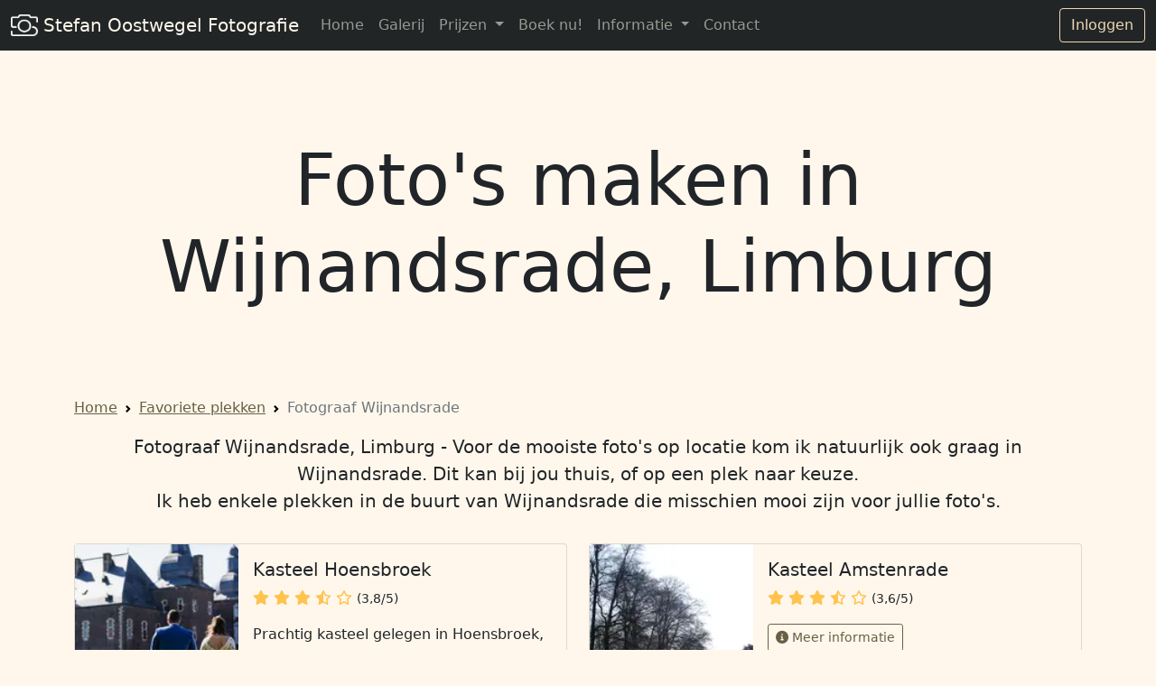

--- FILE ---
content_type: text/html; charset=utf-8
request_url: https://www.stefanoostwegelfotografie.nl/favoriete-plekken/wijnandsrade/
body_size: 9880
content:




<!DOCTYPE html>
<html lang="nl">

<head>
  <link rel="preconnect" href="https://connect.facebook.net">
  <link rel="preconnect" href="https://www.googletagmanager.com">

  <!-- Fundamentele data -->
  <meta charset="utf-8">
  <meta name="viewport" content="width=device-width, initial-scale=1">

  
    <meta name="description" content="Stefan Oostwegel Fotografie - Fotograaf Maastricht - Limburg - Nederland. Trouwfotograaf, Boudoir, Cakesmash, Studio, Evenementenfotograaf, Zwangerschap en Newborn, familiefotograaf">
  

  
    <meta name="keywords" content="Stefan Oostwegel Fotografie, Maastricht, Limburg, Nederland, Trouwfotograaf">
  

  <meta name="author" content="Stefan Oostwegel">
  <meta name="facebook-domain-verification" content="krkifhs4pcfe453boqhpbeonuwme7r" />
  <script type="application/ld+json">{"@context": "https://schema.org", "@id": "", "@type": "LocalBusiness", "address": {"@type": "PostalAddress", "addressCountry": "NL", "addressLocality": "Maastricht", "postalCode": "6225 CN", "streetAddress": "Walburg 29"}, "aggregateRating": {"@type": "AggregateRating", "bestRating": "5", "ratingValue": "5", "reviewCount": "20", "worstRating": "0"}, "areaServed": [{"@type": "City", "name": "Beek"}, {"@type": "City", "name": "Maastricht Airport"}, {"@type": "City", "name": "Spaubeek"}, {"@type": "City", "name": "Beesel"}, {"@type": "City", "name": "Reuver"}, {"@type": "City", "name": "Afferden"}, {"@type": "City", "name": "Nieuw-Bergen"}, {"@type": "City", "name": "Siebengewald"}, {"@type": "City", "name": "Well"}, {"@type": "City", "name": "Wellerlooi"}, {"@type": "City", "name": "Brunssum"}, {"@type": "City", "name": "Echt"}, {"@type": "City", "name": "Koningsbosch"}, {"@type": "City", "name": "Maria-Hoop"}, {"@type": "City", "name": "Nieuwstadt"}, {"@type": "City", "name": "Roosteren"}, {"@type": "City", "name": "Sint Joost"}, {"@type": "City", "name": "Susteren"}, {"@type": "City", "name": "Banholt"}, {"@type": "City", "name": "Bemelen"}, {"@type": "City", "name": "Cadier en Keer"}, {"@type": "City", "name": "Eckelrade"}, {"@type": "City", "name": "Eijsden"}, {"@type": "City", "name": "Gronsveld"}, {"@type": "City", "name": "Margraten"}, {"@type": "City", "name": "Mheer"}, {"@type": "City", "name": "Noorbeek"}, {"@type": "City", "name": "Scheulder"}, {"@type": "City", "name": "Sint Geertruid"}, {"@type": "City", "name": "Gennep"}, {"@type": "City", "name": "Heijen"}, {"@type": "City", "name": "Milsbeek"}, {"@type": "City", "name": "Ottersum"}, {"@type": "City", "name": "Ven-Zelderheide"}, {"@type": "City", "name": "Beutenaken"}, {"@type": "City", "name": "Elkenrade"}, {"@type": "City", "name": "Epen "}, {"@type": "City", "name": "Eys"}, {"@type": "City", "name": "Gulpen"}, {"@type": "City", "name": "Heijenrath"}, {"@type": "City", "name": "Ingber"}, {"@type": "City", "name": "Mechelen"}, {"@type": "City", "name": "Reijmerstok"}, {"@type": "City", "name": "Slenaken"}, {"@type": "City", "name": "Wijlre"}, {"@type": "City", "name": "Wittem"}, {"@type": "City", "name": "Heerlen"}, {"@type": "City", "name": "Hoensbroek"}, {"@type": "City", "name": "America"}, {"@type": "City", "name": "Broekhuizen"}, {"@type": "City", "name": "Broekhuizenvorst"}, {"@type": "City", "name": "Evertsoord"}, {"@type": "City", "name": "Griendtsveen"}, {"@type": "City", "name": "Grubbenvorst"}, {"@type": "City", "name": "Hegelsom"}, {"@type": "City", "name": "Horst"}, {"@type": "City", "name": "Kronenberg"}, {"@type": "City", "name": "Lottum"}, {"@type": "City", "name": "Meerlo"}, {"@type": "City", "name": "Melderslo"}, {"@type": "City", "name": "Meterik"}, {"@type": "City", "name": "Sevenum"}, {"@type": "City", "name": "Swolgen"}, {"@type": "City", "name": "Tienray"}, {"@type": "City", "name": "Eygelshoven"}, {"@type": "City", "name": "Kerkrade"}, {"@type": "City", "name": "Landgraaf"}, {"@type": "City", "name": "Baexem"}, {"@type": "City", "name": "Buggenum"}, {"@type": "City", "name": "Ell"}, {"@type": "City", "name": "Grathem"}, {"@type": "City", "name": "Haelen"}, {"@type": "City", "name": "Haler"}, {"@type": "City", "name": "Heibloem"}, {"@type": "City", "name": "Heythuysen"}, {"@type": "City", "name": "Horn"}, {"@type": "City", "name": "Hunsel"}, {"@type": "City", "name": "Ittervoort"}, {"@type": "City", "name": "Kelpen-Oler"}, {"@type": "City", "name": "Neer"}, {"@type": "City", "name": "Neeritter"}, {"@type": "City", "name": "Nunhem"}, {"@type": "City", "name": "Roggel"}, {"@type": "City", "name": "Beegden"}, {"@type": "City", "name": "Heel"}, {"@type": "City", "name": "Linne"}, {"@type": "City", "name": "Maasbracht"}, {"@type": "City", "name": "Ohé en Laak"}, {"@type": "City", "name": "Stevensweert"}, {"@type": "City", "name": "Thorn"}, {"@type": "City", "name": "Wessem"}, {"@type": "City", "name": "Maastricht"}, {"@type": "City", "name": "Bunde"}, {"@type": "City", "name": "Geulle"}, {"@type": "City", "name": "Meerssen"}, {"@type": "City", "name": "Moorveld"}, {"@type": "City", "name": "Ulestraten"}, {"@type": "City", "name": "Mook en Middel"}, {"@type": "City", "name": "Middelaar"}, {"@type": "City", "name": "Molenhoek"}, {"@type": "City", "name": "Mook"}, {"@type": "City", "name": "Plasmolen"}, {"@type": "City", "name": "Leveroy"}, {"@type": "City", "name": "Nederweert"}, {"@type": "City", "name": "Nederweert-Eind"}, {"@type": "City", "name": "Ospel"}, {"@type": "City", "name": "Hulsberg"}, {"@type": "City", "name": "Nuth"}, {"@type": "City", "name": "Schimmert"}, {"@type": "City", "name": "Wijnandsrade"}, {"@type": "City", "name": "Bingelrade"}, {"@type": "City", "name": "Jabeek"}, {"@type": "City", "name": "Merkelbeek"}, {"@type": "City", "name": "Schinveld"}, {"@type": "City", "name": "Baarlo"}, {"@type": "City", "name": "Beringe"}, {"@type": "City", "name": "Egchel"}, {"@type": "City", "name": "Grashoek"}, {"@type": "City", "name": "Helden"}, {"@type": "City", "name": "Kessel"}, {"@type": "City", "name": "Koningslust"}, {"@type": "City", "name": "Maasbree"}, {"@type": "City", "name": "Meijel"}, {"@type": "City", "name": "Panningen"}, {"@type": "City", "name": "Herkenbosch"}, {"@type": "City", "name": "Melick"}, {"@type": "City", "name": "Montfort"}, {"@type": "City", "name": "Posterholt"}, {"@type": "City", "name": "Sint Odiliënberg"}, {"@type": "City", "name": "Vlodrop"}, {"@type": "City", "name": "Herten"}, {"@type": "City", "name": "Roermond"}, {"@type": "City", "name": "Swalmen"}, {"@type": "City", "name": "Amstenrade"}, {"@type": "City", "name": "Doenrade"}, {"@type": "City", "name": "Oirsbeek"}, {"@type": "City", "name": "Puth"}, {"@type": "City", "name": "Schinnen"}, {"@type": "City", "name": "Sweikhuizen"}, {"@type": "City", "name": "Amstenrade"}, {"@type": "City", "name": "Doenrade"}, {"@type": "City", "name": "Oirsbeek"}, {"@type": "City", "name": "Puth"}, {"@type": "City", "name": "Schinnen"}, {"@type": "City", "name": "Sweikhuizen"}, {"@type": "City", "name": "Born"}, {"@type": "City", "name": "Buchten"}, {"@type": "City", "name": "Einighausen"}, {"@type": "City", "name": "Geleen"}, {"@type": "City", "name": "Grevenbicht"}, {"@type": "City", "name": "Guttecoven"}, {"@type": "City", "name": "Holtum"}, {"@type": "City", "name": "Limbricht"}, {"@type": "City", "name": "Munstergeleen"}, {"@type": "City", "name": "Obbicht"}, {"@type": "City", "name": "Papenhoven"}, {"@type": "City", "name": "Sittard"}, {"@type": "City", "name": "Windraak"}, {"@type": "City", "name": "Elsloo"}, {"@type": "City", "name": "Stein"}, {"@type": "City", "name": "Urmond"}, {"@type": "City", "name": "Lemiers"}, {"@type": "City", "name": "Vaals"}, {"@type": "City", "name": "Vijlen"}, {"@type": "City", "name": "Berg en Terblijt"}, {"@type": "City", "name": "Schin op Geul"}, {"@type": "City", "name": "Valkenburg"}, {"@type": "City", "name": "Walem"}, {"@type": "City", "name": "Arcen"}, {"@type": "City", "name": "Belfeld"}, {"@type": "City", "name": "Lomm"}, {"@type": "City", "name": "Steyl"}, {"@type": "City", "name": "Tegelen"}, {"@type": "City", "name": "Velden"}, {"@type": "City", "name": "Venlo"}, {"@type": "City", "name": "Blitterswijck"}, {"@type": "City", "name": "Castenray"}, {"@type": "City", "name": "Geijsteren"}, {"@type": "City", "name": "Heide"}, {"@type": "City", "name": "Leunen"}, {"@type": "City", "name": "Merselo"}, {"@type": "City", "name": "Oirlo"}, {"@type": "City", "name": "Oostrum"}, {"@type": "City", "name": "Smakt"}, {"@type": "City", "name": "Venray"}, {"@type": "City", "name": "Veulen"}, {"@type": "City", "name": "Vredepeel"}, {"@type": "City", "name": "Wanssum"}, {"@type": "City", "name": "Ysselsteyn"}, {"@type": "City", "name": "Klimmen"}, {"@type": "City", "name": "Ransdaal"}, {"@type": "City", "name": "Voerendaal"}, {"@type": "City", "name": "Stramproy"}, {"@type": "City", "name": "Weert"}], "description": "Trouwfotograaf Maastricht, Limburg, Nederland. Trouwen, Cakesmash, Studio, Evenementen, Zwangerschap en Newborn, Boudoir, Day In The Life, Promotie", "image": "www.stefanoostwegelfotografie.nlhttps://download.stefanoostwegel.photography/CACHE/images/HQImagesStock/2025/07/13/DS0A4714/7b9d21368c0e90217501bec4f27a45b4.jpg", "name": "Stefan Oostwegel Fotografie", "openingHoursSpecification": {"@type": "OpeningHoursSpecification", "closes": "23:59", "dayOfWeek": ["Monday", "Tuesday", "Wednesday", "Thursday", "Friday", "Saturday", "Sunday"], "opens": "00:00"}, "paymentAccepted": ["invoice"], "sameAs": ["https://www.facebook.com/stefanoostwegelfotografie", "https://www.instagram.com/stefanoostwegelfotografie"], "telephone": "+31614463103", "url": "https://www.stefanoostwegelfotografie.nl"}</script>

  <!-- Open Graph -->
  <title>
    
      
        Wijnandsrade - Fotograaf Maastricht, Limburg - Stefan Oostwegel Fotografie
      
    
  </title>

  <meta property="og:title" content="Stefan Oostwegel Fotografie - Wijnandsrade" />
  <meta property="og:url" content="https://www.stefanoostwegelfotografie.nl/favoriete-plekken/wijnandsrade/" />
  <meta property="og:locale" content="nl_NL" />
  <meta property="og:sitename" content="Stefan Oostwegel Fotografie" />
  
    <meta property="og:description" content="Stefan Oostwegel Fotografie - Trouwfotograaf Maastricht, Limburg, Nederland. Trouwen, Cakesmash, Studio, Evenementen, Zwangerschap en Newborn, boudoir" />
  

  
    <meta property="og:image" content="https://www.stefanoostwegelfotografie.nlhttps://download.stefanoostwegel.photography/CACHE/images/HQImagesStock/2022/08/31/Michelle_en_Jonnie-001/ff9c4b1dccab7d0744ec0b8eb9a1e9cf.jpg" />
    <meta property="og:image:url" content="https://www.stefanoostwegelfotografie.nlhttps://download.stefanoostwegel.photography/CACHE/images/HQImagesStock/2022/08/31/Michelle_en_Jonnie-001/ff9c4b1dccab7d0744ec0b8eb9a1e9cf.jpg" />
    <meta property="og:image:secure_url" content="https://www.stefanoostwegelfotografie.nlhttps://download.stefanoostwegel.photography/CACHE/images/HQImagesStock/2022/08/31/Michelle_en_Jonnie-001/ff9c4b1dccab7d0744ec0b8eb9a1e9cf.jpg" />
    <meta property="og:image:type" content="image/jpeg" />
    <meta property="og:image:width" content="1200" />
    <meta property="og:image:height" content="630" />
    <meta property="og:image:alt" content="Wijnandsrade" />
  
  <meta property="og:type" content="website" />

  <!-- Styles -->
  <link rel="stylesheet" href="/static/css/custom.css">
  <link href="/static/css/all.min.css" rel="stylesheet">
  

  <!-- Icons -->
  <link rel="apple-touch-icon" sizes="180x180" href="/static/images/apple-touch-icon.png">
  <link rel="icon" type="image/png" sizes="32x32" href="/static/images/favicon-32x32.png">
  <link rel="icon" type="image/png" sizes="16x16" href="/static/images/favicon-16x16.png">
  <link rel="manifest" href="/static/images/site.webmanifest">
  <link rel="shortcut icon" type="image/png" href="/static/images/favicon.ico"/>

  

  

  

  

  
  
  <meta name="gmaps-api-key" content="AIzaSyAA5pnmIoSgPGaXWmhfy4QH2OO6UAzrB7k">

  
  <link rel="stylesheet" href="/static/css/gmaps.css">
  <script defer src="/static/js/gmaps.js"></script>
  
</head>

<body>




<nav class="navbar navbar-expand-lg navbar-dark bg-dark">
  <div class="container-fluid">
    <a class="navbar-brand" href="/">
      <img rel="preload" src="/static/images/logo.png" alt="Stefan Oostwegel Fotografie" width="30" height="24" class="image-fluid d-inline-block align-text-top">
      Stefan Oostwegel Fotografie
    </a>
    <button class="navbar-toggler" type="button" data-bs-toggle="collapse" data-bs-target="#navbarSupportedContent" aria-controls="navbarSupportedContent" aria-expanded="false" aria-label="Toggle navigation">
      <span class="navbar-toggler-icon"></span>
    </button>

    <div class="collapse navbar-collapse" id="navbarSupportedContent">
      <ul class="navbar-nav me-auto mb-2 mb-lg-0">
        <li class="nav-item active">
          <a class="nav-link " href="/">Home</a>
        </li>
        <li class="nav-item">
          <a class="nav-link " href="/galerij/">Galerij</a>
        </li>
        <li class="nav-item dropdown">
          <a class="nav-link  dropdown-toggle" href="#" id="navbarDropdown" role="button" data-bs-toggle="dropdown" aria-expanded="false">
            Prijzen
          </a>
          <ul class="dropdown-menu dropdown-menu-dark" aria-labelledby="productenDropdown">
            
            
              
              
                
                  <li><a class="dropdown-item" href="/prijzen/trouwfotograaf/">Trouwfotograaf</a></li>
                
              
                
              
                
              
                
              
                
                  <li><a class="dropdown-item" href="/prijzen/familie-gezinsfotografie/">Familie- &amp; Gezinsfotografie</a></li>
                
              
                
                  <li><a class="dropdown-item" href="/prijzen/zwangerschap-en-newborn-fotografie/">Zwangerschap en Newborn fotografie</a></li>
                
              
                
                  <li><a class="dropdown-item" href="/prijzen/cakesmash-fotografie/">Cakesmash fotografie</a></li>
                
              
                
                  <li><a class="dropdown-item" href="/prijzen/boudoir-fotografie/">Boudoir fotografie</a></li>
                
              
                
                  <li><a class="dropdown-item" href="/prijzen/day-in-the-life-fotografie/">Day in the life fotografie</a></li>
                
              
                
                  <li><a class="dropdown-item" href="/prijzen/studio-fotografie/">Studio fotografie</a></li>
                
              
                
                  <li><a class="dropdown-item" href="/prijzen/communie-fotografie/">Communie fotografie</a></li>
                
              
                
                  <li><a class="dropdown-item" href="/prijzen/fotowandeling/">Fotowandeling</a></li>
                
              
                
                  <li><a class="dropdown-item" href="/prijzen/fotoshoot-op-locatie/">Fotoshoot op locatie</a></li>
                
              
                
                  <li><a class="dropdown-item" href="/prijzen/evenementen-fotografie/">Evenementen fotografie</a></li>
                
              
              
                <li><hr class="dropdown-divider"></li>
              
            
              
              
                
              
                
                  <li><a class="dropdown-item" href="/prijzen/luxe-trouwalbum/">Luxe trouwalbum</a></li>
                
              
                
              
                
                  <li><a class="dropdown-item" href="/prijzen/professioneel-album/">Professioneel album</a></li>
                
              
                
              
                
              
                
              
                
              
                
              
                
              
                
              
                
              
                
              
                
              
              
                <li><hr class="dropdown-divider"></li>
              
            
              
              
                
              
                
              
                
                  <li><a class="dropdown-item" href="/prijzen/usb-stick/">USB Stick</a></li>
                
              
                
              
                
              
                
              
                
              
                
              
                
              
                
              
                
              
                
              
                
              
                
              
              
            
            <li><hr class="dropdown-divider"></li>
            <li><a class="dropdown-item" href="/prijzen/overzicht/">Prijs overzicht</a></li>
            <li><a class="dropdown-item" href="/prijzen/gratis-fotoshoot/">Gratis fotoshoot!</a></li>
          </ul>
        </li>
        <li class="nav-item">
          <a class="nav-link " href="/offerte-aanvragen/">Boek nu!</a>
        </li>
        <li class="nav-item dropdown">
          <a class="nav-link dropdown-toggle" href="#" id="informatieDropdown" role="button" data-bs-toggle="dropdown" aria-expanded="false">
            Informatie
          </a>
          <ul class="dropdown-menu dropdown-menu-dark" aria-labelledby="informatieDropdown">
            <li><a class="dropdown-item" href="/favoriete-plekken/">Favoriete plekken</a></li>
            <li><a class="dropdown-item" href="/favoriete-plekken/fotolocaties/">Foto locaties</a></li>
            <li><a class="dropdown-item" href="/reviews/">Reviews</a></li>
            <li><a class="dropdown-item" href="/werkwijze/">Werkwijze</a></li>
            <li><a class="dropdown-item" href="/tips/">De beste foto tips</a></li>
            <li><a class="dropdown-item" href="/faq/">FAQ</a></li>
            <li><a class="dropdown-item" href="/over-mij/">Over mij</a></li>
            <li><a class="dropdown-item" href="/algemene-voorwaarden/">Algemene voorwaarden</a></li>
          </ul>
        </li>
        <li class="nav-item">
          <a class="nav-link " href="/contact/">Contact</a>
        </li>
        
      </ul>

      
        <a class="btn btn-outline-light" href="/accounts/login/" role="button">Inloggen</a>
      
    </div>
  </div>
</nav>



<div class="container mt-5" >
    <div class="row mt-5">
        <div class="col-12 mt-5 text-center">
            <h1 class="display-1 mb-5">Foto's maken in Wijnandsrade, Limburg</h1>

<!-- SEO Internal CTA: begin -->
<section class="container my-5" aria-label="Aanbevolen diensten">
  <div class="row justify-content-center">
    <div class="col-12 col-lg-10">
      <div class="d-flex flex-wrap gap-3">
        
      </div>
    </div>
  </div>
</section>
<!-- SEO Internal CTA: end -->


            <nav style="--bs-breadcrumb-divider: url(&#34;data:image/svg+xml,%3Csvg xmlns='http://www.w3.org/2000/svg' width='8' height='8'%3E%3Cpath d='M2.5 0L1 1.5 3.5 4 1 6.5 2.5 8l4-4-4-4z' fill='currentColor'/%3E%3C/svg%3E&#34;);" aria-label="breadcrumb">
                <ol class="breadcrumb">
                    <li class="breadcrumb-item"><a href="/">Home</a></li>
                    <li class="breadcrumb-item"><a href="/favoriete-plekken/">Favoriete plekken</a></li>
                    <li class="breadcrumb-item active" aria-current="page">Fotograaf Wijnandsrade</li>
                </ol>
            </nav>
            <p class="lead"><strong>Fotograaf Wijnandsrade, Limburg</strong> - Voor de mooiste foto's op locatie kom ik natuurlijk ook graag in Wijnandsrade. Dit kan bij jou thuis, of op een plek naar keuze.<br>
                
                Ik heb enkele plekken in de buurt van Wijnandsrade die misschien mooi zijn voor jullie foto's.
                
            </p>
        </div>
    </div>
</div>

<div class="container mt-3 mb-3">
    <div class="row row-cols-1 row-cols-md-4 justify-content-md-center">
        
        <div class="col-6 mb-3">
            <div class="card  h-100">
                <div class="row g-0">
                    <div class="col-md-4">
                        
                            
                                <picture>
                                    <source srcset="https://download.stefanoostwegel.photography/CACHE/images/HQImagesStock/2024/01/21/Lotte_en_Reggy_-_001/39c62e8dacb75049c63052aabacfce81.webp" type="image/webp">
                                    <img loading=lazy src="https://download.stefanoostwegel.photography/CACHE/images/HQImagesStock/2024/01/21/Lotte_en_Reggy_-_001/0afe90b51f44081541c5965076e748bf.jpg" data-src="https://download.stefanoostwegel.photography/CACHE/images/HQImagesStock/2024/01/21/Lotte_en_Reggy_-_001/aa811de9e16f2d75c970336ed9a2e6fc.jpg" width="100%" alt="Stefan Oostwegel Fotografie - ">
                                </picture>
                            
                        
                    </div>
                    <div class="col">
                        <div class="card-body">
                            <h5>Kasteel Hoensbroek </h5>
                            <p>

                                <i class="fa-solid fa-star text-warning"></i>
                                <i class="fa-solid fa-star text-warning"></i>
                                <i class="fa-solid fa-star text-warning"></i>

                                <i class="fa-regular fa-star-half-stroke text-warning"></i>
                                <i class="fa-regular fa-star text-warning"></i>

                                 <small>(3,8/5)</small>
                            </p>
                            
                            <p class="card-text">Prachtig kasteel gelegen in Hoensbroek, met mooie natuur en oude gebouwen.</p>
                            
                            <a class="btn btn-outline-primary btn-sm" href="/favoriete-plekken/fotolocaties/kasteel-hoensbroek/" role="button"><i class="fa-solid fa-circle-info"></i> Meer informatie</a>
                            
                        </div>
                    </div>
                </div>
            </div>
        </div>

        
        <div class="col-6 mb-3">
            <div class="card  h-100">
                <div class="row g-0">
                    <div class="col-md-4">
                        
                            
                                <picture>
                                    <source srcset="https://download.stefanoostwegel.photography/CACHE/images/POIImages/2024/01/14/Amstenrade-Kasteel_Amstenrade_28829/9b698d5ed0cff1f094e255d271e74261.webp" type="image/webp">
                                    <img loading=lazy src="https://download.stefanoostwegel.photography/CACHE/images/POIImages/2024/01/14/Amstenrade-Kasteel_Amstenrade_28829/73dd475c25964a94f22a25615449c12f.JPG" data-src="https://download.stefanoostwegel.photography/CACHE/images/POIImages/2024/01/14/Amstenrade-Kasteel_Amstenrade_28829/c95166e1a10bedba151ce78397bb2ec4.JPG" width="100%" alt="Stefan Oostwegel Fotografie - ">
                                </picture>
                            
                        
                    </div>
                    <div class="col">
                        <div class="card-body">
                            <h5>Kasteel Amstenrade </h5>
                            <p>

                                <i class="fa-solid fa-star text-warning"></i>
                                <i class="fa-solid fa-star text-warning"></i>
                                <i class="fa-solid fa-star text-warning"></i>

                                <i class="fa-regular fa-star-half-stroke text-warning"></i>
                                <i class="fa-regular fa-star text-warning"></i>

                                 <small>(3,6/5)</small>
                            </p>
                            
                            <a class="btn btn-outline-primary btn-sm" href="/favoriete-plekken/fotolocaties/kasteel-amstenrade/" role="button"><i class="fa-solid fa-circle-info"></i> Meer informatie</a>
                            
                        </div>
                    </div>
                </div>
            </div>
        </div>

        
    </div>
</div>

<div class="container mt-5 mb-3">
    <div class="row justify-content-center">
        <h1 class="text-center">Welk pakket past het beste bij jou?</h1>
        <p class="lead text-center">Als all-round fotograaf in Wijnandsrade kan ik veel voor jou betekenen, zakelijk en particulier. Wat kies jij?</p>
        <div class="row row-cols-1 row-cols-md-4 justify-content-md-center mt-3">
            
            <div class="col mb-5">
                <div class="card h-100">
                    <picture>
                        <source srcset="https://download.stefanoostwegel.photography/CACHE/images/HQImagesStock/2024/01/21/Bruiloft_Daniëlle_en_Sander_-_001/23d2a6510db0c4db627f517684b210bd.webp" type="image/webp">
                        <img alt="Stefan Oostwegel Fotografie - " class="lazyload rounded"
                             loading=lazy src="https://download.stefanoostwegel.photography/CACHE/images/HQImagesStock/2024/01/21/Bruiloft_Daniëlle_en_Sander_-_001/f34f9483a68dafe3208a6679dc0a51ec.jpg"
                             width="100%">
                    </picture>
                    <div class="card-body">
                        <h5 class="card-title">Trouwfotograaf Wijnandsrade</h5>
                        <p>Een trouwfotograaf voor de mooiste herinneringen van jullie bruiloft</p>

                    </div>
                    <div class="card-footer ">

                        <form action="" method="POST">
                            <input name="actionmethod" type="hidden" value="set_product">
                            <input name="product" type="hidden" value="1">
                            <input type="hidden" name="csrfmiddlewaretoken" value="OrFyqayQv90ectLKaAvtJScIDpMTLobvlKkVsc1BTAHkyjp6HeXI0u5Tr9QEFRxP">
                            <div class="d-grid gap-2">
                                <button class="btn btn-sm btn-primary" type="submit">
                                    Nu boeken!</button>
                            </div>
                        </form>
                        <div class="d-grid gap-2">
                            
                            <a class="btn btn-outline-primary btn-sm mt-1" href="/prijzen/trouwfotograaf/wijnandsrade/" role="button"><i class="fa-solid fa-circle-info"></i> Meer
                                informatie</a>
                            
                        </div>
                    </div>
                </div>
            </div>
            
            <div class="col mb-5">
                <div class="card h-100">
                    <picture>
                        <source srcset="https://download.stefanoostwegel.photography/CACHE/images/HQImagesStock/2025/09/29/DS0A4936/85439ca8d8ce4e706a8a48c00599d3e7.webp" type="image/webp">
                        <img alt="Stefan Oostwegel Fotografie - " class="lazyload rounded"
                             loading=lazy src="https://download.stefanoostwegel.photography/CACHE/images/HQImagesStock/2025/09/29/DS0A4936/73f8bd8384f15f49ab1809442b7a9bfb.jpg"
                             width="100%">
                    </picture>
                    <div class="card-body">
                        <h5 class="card-title">Familie- &amp; Gezinsfotografie Wijnandsrade</h5>
                        <p>De mooiste herinneringen met jouw gezin of familie</p>

                    </div>
                    <div class="card-footer ">

                        <form action="" method="POST">
                            <input name="actionmethod" type="hidden" value="set_product">
                            <input name="product" type="hidden" value="17">
                            <input type="hidden" name="csrfmiddlewaretoken" value="OrFyqayQv90ectLKaAvtJScIDpMTLobvlKkVsc1BTAHkyjp6HeXI0u5Tr9QEFRxP">
                            <div class="d-grid gap-2">
                                <button class="btn btn-sm btn-primary" type="submit">
                                    Nu boeken!</button>
                            </div>
                        </form>
                        <div class="d-grid gap-2">
                            
                            <a class="btn btn-outline-primary btn-sm mt-1" href="/prijzen/familie-gezinsfotografie/" role="button"><i class="fa-solid fa-circle-info"></i> Meer
                                informatie</a>
                            
                        </div>
                    </div>
                </div>
            </div>
            
            <div class="col mb-5">
                <div class="card h-100">
                    <picture>
                        <source srcset="https://download.stefanoostwegel.photography/CACHE/images/HQImagesStock/2023/04/02/Danielle_en_Sander_Zwangerschap_-_006/6710cb7e219bbb7710ec725e977b1ad4.webp" type="image/webp">
                        <img alt="Stefan Oostwegel Fotografie - " class="lazyload rounded"
                             loading=lazy src="https://download.stefanoostwegel.photography/CACHE/images/HQImagesStock/2023/04/02/Danielle_en_Sander_Zwangerschap_-_006/d78a4dcf398230afeaf358ff0f593ed3.jpg"
                             width="100%">
                    </picture>
                    <div class="card-body">
                        <h5 class="card-title">Zwangerschap en Newborn fotografie Wijnandsrade</h5>
                        <p>Je zwangerschap en of newborn vastleggen voor de mooiste herinneringen</p>

                    </div>
                    <div class="card-footer ">

                        <form action="" method="POST">
                            <input name="actionmethod" type="hidden" value="set_product">
                            <input name="product" type="hidden" value="8">
                            <input type="hidden" name="csrfmiddlewaretoken" value="OrFyqayQv90ectLKaAvtJScIDpMTLobvlKkVsc1BTAHkyjp6HeXI0u5Tr9QEFRxP">
                            <div class="d-grid gap-2">
                                <button class="btn btn-sm btn-primary" type="submit">
                                    Nu boeken!</button>
                            </div>
                        </form>
                        <div class="d-grid gap-2">
                            
                            <a class="btn btn-outline-primary btn-sm mt-1" href="/prijzen/zwangerschap-en-newborn-fotografie/" role="button"><i class="fa-solid fa-circle-info"></i> Meer
                                informatie</a>
                            
                        </div>
                    </div>
                </div>
            </div>
            
            <div class="col mb-5">
                <div class="card h-100">
                    <picture>
                        <source srcset="https://download.stefanoostwegel.photography/CACHE/images/HQImagesStock/2022/03/21/Cakesmash_Levi-006/fcae3ae480a469b7d6f6c0cee45034dd.webp" type="image/webp">
                        <img alt="Stefan Oostwegel Fotografie - " class="lazyload rounded"
                             loading=lazy src="https://download.stefanoostwegel.photography/CACHE/images/HQImagesStock/2022/03/21/Cakesmash_Levi-006/603e133999d58681f9abd57591edf460.jpg"
                             width="100%">
                    </picture>
                    <div class="card-body">
                        <h5 class="card-title">Cakesmash fotografie Wijnandsrade</h5>
                        <p>De eerste verjaardag vieren met een cakesmash</p>

                    </div>
                    <div class="card-footer ">

                        <form action="" method="POST">
                            <input name="actionmethod" type="hidden" value="set_product">
                            <input name="product" type="hidden" value="2">
                            <input type="hidden" name="csrfmiddlewaretoken" value="OrFyqayQv90ectLKaAvtJScIDpMTLobvlKkVsc1BTAHkyjp6HeXI0u5Tr9QEFRxP">
                            <div class="d-grid gap-2">
                                <button class="btn btn-sm btn-primary" type="submit">
                                    Nu boeken!</button>
                            </div>
                        </form>
                        <div class="d-grid gap-2">
                            
                            <a class="btn btn-outline-primary btn-sm mt-1" href="/prijzen/cakesmash-fotografie/" role="button"><i class="fa-solid fa-circle-info"></i> Meer
                                informatie</a>
                            
                        </div>
                    </div>
                </div>
            </div>
            
            <div class="col mb-5">
                <div class="card h-100">
                    <picture>
                        <source srcset="https://download.stefanoostwegel.photography/CACHE/images/HQImagesStock/2025/12/30/DS0A6118/e0adc85331bcfddf8ffe77a15c29e588.webp" type="image/webp">
                        <img alt="Stefan Oostwegel Fotografie - " class="lazyload rounded"
                             loading=lazy src="https://download.stefanoostwegel.photography/CACHE/images/HQImagesStock/2025/12/30/DS0A6118/3f487aac420f2c6841ff44b9760b3530.jpg"
                             width="100%">
                    </picture>
                    <div class="card-body">
                        <h5 class="card-title">Boudoir fotografie Wijnandsrade</h5>
                        <p>Boost jouw zelfvertrouwen met de mooiste boudoir of naakt foto&#x27;s</p>

                    </div>
                    <div class="card-footer ">

                        <form action="" method="POST">
                            <input name="actionmethod" type="hidden" value="set_product">
                            <input name="product" type="hidden" value="14">
                            <input type="hidden" name="csrfmiddlewaretoken" value="OrFyqayQv90ectLKaAvtJScIDpMTLobvlKkVsc1BTAHkyjp6HeXI0u5Tr9QEFRxP">
                            <div class="d-grid gap-2">
                                <button class="btn btn-sm btn-primary" type="submit">
                                    Nu boeken!</button>
                            </div>
                        </form>
                        <div class="d-grid gap-2">
                            
                            <a class="btn btn-outline-primary btn-sm mt-1" href="/prijzen/boudoir-fotografie/" role="button"><i class="fa-solid fa-circle-info"></i> Meer
                                informatie</a>
                            
                        </div>
                    </div>
                </div>
            </div>
            
            <div class="col mb-5">
                <div class="card h-100">
                    <picture>
                        <source srcset="https://download.stefanoostwegel.photography/CACHE/images/HQImagesStock/2024/04/06/DS0A7333/82e1c2efe97cccc34596ffcabb1d93d8.webp" type="image/webp">
                        <img alt="Stefan Oostwegel Fotografie - " class="lazyload rounded"
                             loading=lazy src="https://download.stefanoostwegel.photography/CACHE/images/HQImagesStock/2024/04/06/DS0A7333/a50e8addf301ce82e6de8fbb4af70f00.jpg"
                             width="100%">
                    </picture>
                    <div class="card-body">
                        <h5 class="card-title">Day in the life fotografie Wijnandsrade</h5>
                        <p>Een prachtig beeld van het dagelijks leven</p>

                    </div>
                    <div class="card-footer ">

                        <form action="" method="POST">
                            <input name="actionmethod" type="hidden" value="set_product">
                            <input name="product" type="hidden" value="5">
                            <input type="hidden" name="csrfmiddlewaretoken" value="OrFyqayQv90ectLKaAvtJScIDpMTLobvlKkVsc1BTAHkyjp6HeXI0u5Tr9QEFRxP">
                            <div class="d-grid gap-2">
                                <button class="btn btn-sm btn-primary" type="submit">
                                    Nu boeken!</button>
                            </div>
                        </form>
                        <div class="d-grid gap-2">
                            
                            <a class="btn btn-outline-primary btn-sm mt-1" href="/prijzen/day-in-the-life-fotografie/" role="button"><i class="fa-solid fa-circle-info"></i> Meer
                                informatie</a>
                            
                        </div>
                    </div>
                </div>
            </div>
            
            <div class="col mb-5">
                <div class="card h-100">
                    <picture>
                        <source srcset="https://download.stefanoostwegel.photography/CACHE/images/HQImagesStock/2022/04/01/002/157ac3edabf1b467b87d51a21687694e.webp" type="image/webp">
                        <img alt="Stefan Oostwegel Fotografie - " class="lazyload rounded"
                             loading=lazy src="https://download.stefanoostwegel.photography/CACHE/images/HQImagesStock/2022/04/01/002/ec5bf45d04e2c7f6df5486d1c583c3ea.jpg"
                             width="100%">
                    </picture>
                    <div class="card-body">
                        <h5 class="card-title">Studio fotografie Wijnandsrade</h5>
                        <p>Mooie foto&#x27;s in de studio alleen of samen</p>

                    </div>
                    <div class="card-footer ">

                        <form action="" method="POST">
                            <input name="actionmethod" type="hidden" value="set_product">
                            <input name="product" type="hidden" value="6">
                            <input type="hidden" name="csrfmiddlewaretoken" value="OrFyqayQv90ectLKaAvtJScIDpMTLobvlKkVsc1BTAHkyjp6HeXI0u5Tr9QEFRxP">
                            <div class="d-grid gap-2">
                                <button class="btn btn-sm btn-primary" type="submit">
                                    Nu boeken!</button>
                            </div>
                        </form>
                        <div class="d-grid gap-2">
                            
                            <a class="btn btn-outline-primary btn-sm mt-1" href="/prijzen/studio-fotografie/" role="button"><i class="fa-solid fa-circle-info"></i> Meer
                                informatie</a>
                            
                        </div>
                    </div>
                </div>
            </div>
            
            <div class="col mb-5">
                <div class="card h-100">
                    <picture>
                        <source srcset="https://download.stefanoostwegel.photography/CACHE/images/HQImagesStock/2024/05/28/DS0A0376/128b2d88784c2170416758075d699349.webp" type="image/webp">
                        <img alt="Stefan Oostwegel Fotografie - " class="lazyload rounded"
                             loading=lazy src="https://download.stefanoostwegel.photography/CACHE/images/HQImagesStock/2024/05/28/DS0A0376/8bb74629f1c4b23abdf683db7645a55d.jpg"
                             width="100%">
                    </picture>
                    <div class="card-body">
                        <h5 class="card-title">Communie fotografie Wijnandsrade</h5>
                        <p>Foto&#x27;s vooraf of tijdens de communie voor de mooiste herinneringen</p>

                    </div>
                    <div class="card-footer ">

                        <form action="" method="POST">
                            <input name="actionmethod" type="hidden" value="set_product">
                            <input name="product" type="hidden" value="11">
                            <input type="hidden" name="csrfmiddlewaretoken" value="OrFyqayQv90ectLKaAvtJScIDpMTLobvlKkVsc1BTAHkyjp6HeXI0u5Tr9QEFRxP">
                            <div class="d-grid gap-2">
                                <button class="btn btn-sm btn-primary" type="submit">
                                    Nu boeken!</button>
                            </div>
                        </form>
                        <div class="d-grid gap-2">
                            
                            <a class="btn btn-outline-primary btn-sm mt-1" href="/prijzen/communie-fotografie/" role="button"><i class="fa-solid fa-circle-info"></i> Meer
                                informatie</a>
                            
                        </div>
                    </div>
                </div>
            </div>
            
            <div class="col mb-5">
                <div class="card h-100">
                    <picture>
                        <source srcset="https://download.stefanoostwegel.photography/CACHE/images/HQImagesStock/2023/04/02/Relinde_Walpot_-_017/620c22ced8bfb3d8443d020874d90284.webp" type="image/webp">
                        <img alt="Stefan Oostwegel Fotografie - " class="lazyload rounded"
                             loading=lazy src="https://download.stefanoostwegel.photography/CACHE/images/HQImagesStock/2023/04/02/Relinde_Walpot_-_017/8bdf3cd60ac8afb982f5e0c2d5ce85cd.jpg"
                             width="100%">
                    </picture>
                    <div class="card-body">
                        <h5 class="card-title">Fotowandeling Wijnandsrade</h5>
                        <p>Lekker wandelen zonder ongemakkelijke fotomomenten</p>

                    </div>
                    <div class="card-footer ">

                        <form action="" method="POST">
                            <input name="actionmethod" type="hidden" value="set_product">
                            <input name="product" type="hidden" value="12">
                            <input type="hidden" name="csrfmiddlewaretoken" value="OrFyqayQv90ectLKaAvtJScIDpMTLobvlKkVsc1BTAHkyjp6HeXI0u5Tr9QEFRxP">
                            <div class="d-grid gap-2">
                                <button class="btn btn-sm btn-primary" type="submit">
                                    Nu boeken!</button>
                            </div>
                        </form>
                        <div class="d-grid gap-2">
                            
                            <a class="btn btn-outline-primary btn-sm mt-1" href="/prijzen/fotowandeling/" role="button"><i class="fa-solid fa-circle-info"></i> Meer
                                informatie</a>
                            
                        </div>
                    </div>
                </div>
            </div>
            
            <div class="col mb-5">
                <div class="card h-100">
                    <picture>
                        <source srcset="https://download.stefanoostwegel.photography/CACHE/images/HQImagesStock/2024/04/07/DS0A6779/7e029690792932443ad10640603d5c18.webp" type="image/webp">
                        <img alt="Stefan Oostwegel Fotografie - " class="lazyload rounded"
                             loading=lazy src="https://download.stefanoostwegel.photography/CACHE/images/HQImagesStock/2024/04/07/DS0A6779/9372cef0da4a2c8d7ee718bff534bf0b.jpg"
                             width="100%">
                    </picture>
                    <div class="card-body">
                        <h5 class="card-title">Fotoshoot op locatie Wijnandsrade</h5>
                        <p>Een fotoshoot op locatie zoals jij dat graag wilt</p>

                    </div>
                    <div class="card-footer ">

                        <form action="" method="POST">
                            <input name="actionmethod" type="hidden" value="set_product">
                            <input name="product" type="hidden" value="10">
                            <input type="hidden" name="csrfmiddlewaretoken" value="OrFyqayQv90ectLKaAvtJScIDpMTLobvlKkVsc1BTAHkyjp6HeXI0u5Tr9QEFRxP">
                            <div class="d-grid gap-2">
                                <button class="btn btn-sm btn-primary" type="submit">
                                    Nu boeken!</button>
                            </div>
                        </form>
                        <div class="d-grid gap-2">
                            
                            <a class="btn btn-outline-primary btn-sm mt-1" href="/prijzen/fotoshoot-op-locatie/wijnandsrade/" role="button"><i class="fa-solid fa-circle-info"></i> Meer
                                informatie</a>
                            
                        </div>
                    </div>
                </div>
            </div>
            
            <div class="col mb-5">
                <div class="card h-100">
                    <picture>
                        <source srcset="https://download.stefanoostwegel.photography/CACHE/images/HQImagesStock/2024/04/01/DS0A4249/4a1f9cc6208d87989a3f414186f5f8de.webp" type="image/webp">
                        <img alt="Stefan Oostwegel Fotografie - " class="lazyload rounded"
                             loading=lazy src="https://download.stefanoostwegel.photography/CACHE/images/HQImagesStock/2024/04/01/DS0A4249/60a8d29fbf83066ebb9f5fc51540051e.jpg"
                             width="100%">
                    </picture>
                    <div class="card-body">
                        <h5 class="card-title">Evenementen fotografie Wijnandsrade</h5>
                        <p>Jouw evenement groot of klein snel in beeld gebracht</p>

                    </div>
                    <div class="card-footer ">

                        <form action="" method="POST">
                            <input name="actionmethod" type="hidden" value="set_product">
                            <input name="product" type="hidden" value="9">
                            <input type="hidden" name="csrfmiddlewaretoken" value="OrFyqayQv90ectLKaAvtJScIDpMTLobvlKkVsc1BTAHkyjp6HeXI0u5Tr9QEFRxP">
                            <div class="d-grid gap-2">
                                <button class="btn btn-sm btn-primary" type="submit">
                                    Nu boeken!</button>
                            </div>
                        </form>
                        <div class="d-grid gap-2">
                            
                            <a class="btn btn-outline-primary btn-sm mt-1" href="/prijzen/evenementen-fotografie/" role="button"><i class="fa-solid fa-circle-info"></i> Meer
                                informatie</a>
                            
                        </div>
                    </div>
                </div>
            </div>
            
        </div>
    </div>
</div>



<!-- SEO Internal CTA: begin -->
<section class="container my-5" aria-label="Aanbevolen diensten">
  <div class="row justify-content-center">
    <div class="col-12 col-lg-10">
      <div class="d-flex flex-wrap gap-3">
        
      </div>
    </div>
  </div>
</section>
<!-- SEO Internal CTA: end -->



<div class="container-fluid bg-dark text-white pt-5">
  <div class="container">
    <footer class="py-5">
      <div class="row">
        <div class="col mb-3">
          <h3 class="h5">Algemeen</h3>
          <ul class="nav flex-column">
            <li class="nav-item mb-2"><a href="/" class="nav-link p-0 text-muted">Home</a></li>
            <li class="nav-item mb-2"><a href="/galerij/" class="nav-link p-0 text-muted">Galerij</a></li>
            <li class="nav-item mb-2"><a href="/prijzen/overzicht/" class="nav-link p-0 text-muted">Prijs overzicht</a></li>
            <li class="nav-item mb-2"><a href="/prijzen/gratis-fotoshoot/" class="nav-link p-0 text-muted">Gratis fotoshoot</a></li>
            <li class="nav-item mb-2"><a href="/offerte-aanvragen/" class="nav-link p-0 text-muted">Boek nu!</a></li>
            <li class="nav-item mb-2"><a href="/contact/" class="nav-link p-0 text-muted">Contact</a></li>
          </ul>
          <h3 class="h5">Informatie</h3>
          <ul class="nav flex-column">
            <li class="nav-item mb-2"><a href="/favoriete-plekken/" class="nav-link p-0 text-muted">Favoriete plekken</a></li>
            <li class="nav-item mb-2"><a href="/favoriete-plekken/fotolocaties/" class="nav-link p-0 text-muted">Foto locaties</a></li>
            <li class="nav-item mb-2"><a href="/werkwijze/" class="nav-link p-0 text-muted">Werkwijze</a></li>
            <li class="nav-item mb-2"><a href="/reviews/" class="nav-link p-0 text-muted">Reviews</a></li>
            <li class="nav-item mb-2"><a href="/tips/" class="nav-link p-0 text-muted">Tips</a></li>
            <li class="nav-item mb-2"><a href="/faq/" class="nav-link p-0 text-muted">FAQ</a></li>
            <li class="nav-item mb-2"><a href="/over-mij/" class="nav-link p-0 text-muted">Over mij</a></li>
            <li class="nav-item mb-2"><a href="/algemene-voorwaarden/" class="nav-link p-0 text-muted">Algemene voorwaarden</a></li>
          </ul>
        </div>

        
        
          <div class="col">
            <h3 class="h5">Fotoshoots</h3>
            <ul class="nav flex-column">
              
              
                
                  <li class="nav-item mb-2"><a href="/prijzen/trouwfotograaf/" class="nav-link p-0 text-muted">Trouwfotograaf</a></li>
                
              
                
              
                
              
                
              
                
                  <li class="nav-item mb-2"><a href="/prijzen/familie-gezinsfotografie/" class="nav-link p-0 text-muted">Familie- &amp; Gezinsfotografie</a></li>
                
              
                
                  <li class="nav-item mb-2"><a href="/prijzen/zwangerschap-en-newborn-fotografie/" class="nav-link p-0 text-muted">Zwangerschap en Newborn fotografie</a></li>
                
              
                
                  <li class="nav-item mb-2"><a href="/prijzen/cakesmash-fotografie/" class="nav-link p-0 text-muted">Cakesmash fotografie</a></li>
                
              
                
                  <li class="nav-item mb-2"><a href="/prijzen/boudoir-fotografie/" class="nav-link p-0 text-muted">Boudoir fotografie</a></li>
                
              
                
                  <li class="nav-item mb-2"><a href="/prijzen/day-in-the-life-fotografie/" class="nav-link p-0 text-muted">Day in the life fotografie</a></li>
                
              
                
                  <li class="nav-item mb-2"><a href="/prijzen/studio-fotografie/" class="nav-link p-0 text-muted">Studio fotografie</a></li>
                
              
                
                  <li class="nav-item mb-2"><a href="/prijzen/communie-fotografie/" class="nav-link p-0 text-muted">Communie fotografie</a></li>
                
              
                
                  <li class="nav-item mb-2"><a href="/prijzen/fotowandeling/" class="nav-link p-0 text-muted">Fotowandeling</a></li>
                
              
                
                  <li class="nav-item mb-2"><a href="/prijzen/fotoshoot-op-locatie/" class="nav-link p-0 text-muted">Fotoshoot op locatie</a></li>
                
              
                
                  <li class="nav-item mb-2"><a href="/prijzen/evenementen-fotografie/" class="nav-link p-0 text-muted">Evenementen fotografie</a></li>
                
              
            </ul>
          </div>
        
          <div class="col">
            <h3 class="h5">Albums</h3>
            <ul class="nav flex-column">
              
              
                
              
                
                  <li class="nav-item mb-2"><a href="/prijzen/luxe-trouwalbum/" class="nav-link p-0 text-muted">Luxe trouwalbum</a></li>
                
              
                
              
                
                  <li class="nav-item mb-2"><a href="/prijzen/professioneel-album/" class="nav-link p-0 text-muted">Professioneel album</a></li>
                
              
                
              
                
              
                
              
                
              
                
              
                
              
                
              
                
              
                
              
                
              
            </ul>
          </div>
        
          <div class="col">
            <h3 class="h5">Extra&#x27;s</h3>
            <ul class="nav flex-column">
              
              
                
              
                
              
                
                  <li class="nav-item mb-2"><a href="/prijzen/usb-stick/" class="nav-link p-0 text-muted">USB Stick</a></li>
                
              
                
              
                
              
                
              
                
              
                
              
                
              
                
              
                
              
                
              
                
              
                
              
            </ul>
          </div>
        

        <div class="col-auto text-end">
          <h3 class="h5">Stefan Oostwegel Fotografie</h3>
          <p>Fotograaf Maastricht</p>
          <p>Trouwfotograaf - Evenementenfotograaf - Familiefotograaf - Boudoirfotograaf</p>
          <p>Walburg 29 6225 CN Maastricht NL</p>
          <p><a class="link-light" href="https://api.whatsapp.com/send?phone=31614463103"><i class="fa-brands fa-whatsapp"></i>+31614463103</a></p>
        </div>
      </div>

      <div class="d-flex justify-content-between py-4 my-4 border-top">
        <p>© 2026 Stefan Oostwegel Fotografie | Fotograaf Maastricht | Trouwfotograaf - Familiefotograaf - Evenementenfotograaf - Boudoirfotograaf</p>
        <ul class="list-unstyled d-flex">
          <li class="ms-3"><a class="link-light" href="https://www.instagram.com/stefanoostwegelfotografie"><i class="fab fa-instagram fa-lg"></i></a></li>
          <li class="ms-3"><a class="link-light" href="https://www.facebook.com/stefanoostwegelfotografie"><i class="fab fa-facebook-square fa-lg"></i></a></li>
          <li class="ms-3"><a class="link-light" href="https://nl.pinterest.com/stefanoostwegelfotografie/"><i class="fa-brands fa-pinterest"></i></a></li>
        </ul>
      </div>

      <div class="col-12">
        <div class="row">
          <div class="col-lg-6 col-md-12 mb-3">
            <div class="row">
              <h3 class="h5 text">Ik kom ook graag bij jou langs op o.a. de volgende plaatsen</h3>
              <div class="col-6">
                <ul class="nav flex-column">
                  
                  
                    
                    
                      <li class="nav-item mb-2"><a href="/favoriete-plekken/maastricht/" class="nav-link p-0 text-muted">Maastricht</a></li>
                    
                  
                    
                    
                  
                    
                    
                      <li class="nav-item mb-2"><a href="/favoriete-plekken/eijsden/" class="nav-link p-0 text-muted">Eijsden</a></li>
                    
                  
                    
                    
                  
                    
                    
                      <li class="nav-item mb-2"><a href="/favoriete-plekken/landgraaf/" class="nav-link p-0 text-muted">Landgraaf</a></li>
                    
                  
                    
                    
                  
                    
                    
                      <li class="nav-item mb-2"><a href="/favoriete-plekken/geleen/" class="nav-link p-0 text-muted">Geleen</a></li>
                    
                  
                    
                    
                  
                    
                    
                      <li class="nav-item mb-2"><a href="/favoriete-plekken/gulpen/" class="nav-link p-0 text-muted">Gulpen</a></li>
                    
                  
                    
                    
                  
                    
                    
                      <li class="nav-item mb-2"><a href="/favoriete-plekken/noorbeek/" class="nav-link p-0 text-muted">Noorbeek</a></li>
                    
                  
                    
                    
                  
                    
                    
                      <li class="nav-item mb-2"><a href="/favoriete-plekken/hoensbroek/" class="nav-link p-0 text-muted">Hoensbroek</a></li>
                    
                  
                    
                    
                  
                    
                    
                      <li class="nav-item mb-2"><a href="/favoriete-plekken/brunssum/" class="nav-link p-0 text-muted">Brunssum</a></li>
                    
                  
                    
                    
                  
                    
                    
                      <li class="nav-item mb-2"><a href="/favoriete-plekken/mheer/" class="nav-link p-0 text-muted">Mheer</a></li>
                    
                  
                    
                    
                  
                    
                    
                      <li class="nav-item mb-2"><a href="/favoriete-plekken/margraten/" class="nav-link p-0 text-muted">Margraten</a></li>
                    
                  
                    
                    
                  
                    
                    
                      <li class="nav-item mb-2"><a href="/favoriete-plekken/amstenrade/" class="nav-link p-0 text-muted">Amstenrade</a></li>
                    
                  
                    
                    
                  
                    
                    
                      <li class="nav-item mb-2"><a href="/favoriete-plekken/stein/" class="nav-link p-0 text-muted">Stein</a></li>
                    
                  
                    
                    
                  
                    
                    
                      <li class="nav-item mb-2"><a href="/favoriete-plekken/beek/" class="nav-link p-0 text-muted">Beek</a></li>
                    
                  
                    
                    
                  
                    
                    
                      <li class="nav-item mb-2"><a href="/favoriete-plekken/sibbe/" class="nav-link p-0 text-muted">Sibbe</a></li>
                    
                  
                    
                    
                  
                    
                    
                      <li class="nav-item mb-2"><a href="/favoriete-plekken/eckelrade/" class="nav-link p-0 text-muted">Eckelrade</a></li>
                    
                  
                    
                    
                  
                    
                    
                      <li class="nav-item mb-2"><a href="/favoriete-plekken/hulsberg/" class="nav-link p-0 text-muted">Hulsberg</a></li>
                    
                  
                    
                    
                  
                    
                    
                      <li class="nav-item mb-2"><a href="/favoriete-plekken/banholt/" class="nav-link p-0 text-muted">Banholt</a></li>
                    
                  
                    
                    
                  
                    
                    
                      <li class="nav-item mb-2"><a href="/favoriete-plekken/slenaken/" class="nav-link p-0 text-muted">Slenaken</a></li>
                    
                  
                    
                    
                  
                    
                    
                      <li class="nav-item mb-2"><a href="/favoriete-plekken/oost-maarland/" class="nav-link p-0 text-muted">Oost-Maarland</a></li>
                    
                  
                    
                    
                  
                    
                    
                      <li class="nav-item mb-2"><a href="/favoriete-plekken/schin-op-geul/" class="nav-link p-0 text-muted">Schin op geul</a></li>
                    
                  
                    
                    
                  
                    
                    
                      <li class="nav-item mb-2"><a href="/favoriete-plekken/scheulder/" class="nav-link p-0 text-muted">Scheulder</a></li>
                    
                  
                    
                    
                  
                    
                    
                      <li class="nav-item mb-2"><a href="/favoriete-plekken/epen/" class="nav-link p-0 text-muted">Epen</a></li>
                    
                  
                    
                    
                  
                    
                    
                      <li class="nav-item mb-2"><a href="/favoriete-plekken/vijlen/" class="nav-link p-0 text-muted">Vijlen</a></li>
                    
                  
                    
                    
                  
                    
                    
                      <li class="nav-item mb-2"><a href="/favoriete-plekken/schinveld/" class="nav-link p-0 text-muted">Schinveld</a></li>
                    
                  
                    
                    
                  
                    
                    
                      <li class="nav-item mb-2"><a href="/favoriete-plekken/schinnen/" class="nav-link p-0 text-muted">Schinnen</a></li>
                    
                  
                    
                    
                  
                    
                    
                      <li class="nav-item mb-2"><a href="/favoriete-plekken/waubach/" class="nav-link p-0 text-muted">Waubach</a></li>
                    
                  
                    
                    
                  
                    
                    
                      <li class="nav-item mb-2"><a href="/favoriete-plekken/nuth/" class="nav-link p-0 text-muted">Nuth</a></li>
                    
                  
                    
                    
                  
                    
                    
                      <li class="nav-item mb-2"><a href="/favoriete-plekken/mechelen/" class="nav-link p-0 text-muted">Mechelen</a></li>
                    
                  
                    
                    
                  
                    
                    
                      <li class="nav-item mb-2"><a href="/favoriete-plekken/eys/" class="nav-link p-0 text-muted">Eys</a></li>
                    
                  
                    
                    
                  
                    
                    
                      <li class="nav-item mb-2"><a href="/favoriete-plekken/bocholz/" class="nav-link p-0 text-muted">Bocholz</a></li>
                    
                  
                    
                    
                  
                    
                    
                      <li class="nav-item mb-2"><a href="/favoriete-plekken/ransdaal/" class="nav-link p-0 text-muted">Ransdaal</a></li>
                    
                  
                    
                    
                  
                    
                    
                      <li class="nav-item mb-2"><a href="/favoriete-plekken/wijnandsrade/" class="nav-link p-0 text-muted">Wijnandsrade</a></li>
                    
                  
                    
                    
                  
                    
                    
                      <li class="nav-item mb-2"><a href="/favoriete-plekken/munstergeleen/" class="nav-link p-0 text-muted">Munstergeleen</a></li>
                    
                  
                    
                    
                  
                    
                    
                      <li class="nav-item mb-2"><a href="/favoriete-plekken/schimmert/" class="nav-link p-0 text-muted">Schimmert</a></li>
                    
                  
                    
                    
                  
                    
                    
                      <li class="nav-item mb-2"><a href="/favoriete-plekken/puth/" class="nav-link p-0 text-muted">Puth</a></li>
                    
                  
                    
                    
                  
                    
                    
                      <li class="nav-item mb-2"><a href="/favoriete-plekken/jabeek/" class="nav-link p-0 text-muted">Jabeek</a></li>
                    
                  
                    
                    
                  
                    
                    
                      <li class="nav-item mb-2"><a href="/favoriete-plekken/doenrade/" class="nav-link p-0 text-muted">Doenrade</a></li>
                    
                  
                    
                    
                  
                    
                    
                      <li class="nav-item mb-2"><a href="/favoriete-plekken/ingber/" class="nav-link p-0 text-muted">Ingber</a></li>
                    
                  
                    
                    
                  
                    
                    
                      <li class="nav-item mb-2"><a href="/favoriete-plekken/partij/" class="nav-link p-0 text-muted">Partij</a></li>
                    
                  
                    
                    
                  
                </ul>
              </div>
              <div class="col-6">
                <ul class="nav flex-column">
                  
                  
                    
                    
                  
                    
                    
                      <li class="nav-item mb-2"><a href="/favoriete-plekken/gronsveld/" class="nav-link p-0 text-muted">Gronsveld</a></li>
                    
                  
                    
                    
                  
                    
                    
                      <li class="nav-item mb-2"><a href="/favoriete-plekken/heerlen/" class="nav-link p-0 text-muted">Heerlen</a></li>
                    
                  
                    
                    
                  
                    
                    
                      <li class="nav-item mb-2"><a href="/favoriete-plekken/sittard/" class="nav-link p-0 text-muted">Sittard</a></li>
                    
                  
                    
                    
                  
                    
                    
                      <li class="nav-item mb-2"><a href="/favoriete-plekken/kerkrade/" class="nav-link p-0 text-muted">Kerkrade</a></li>
                    
                  
                    
                    
                  
                    
                    
                      <li class="nav-item mb-2"><a href="/favoriete-plekken/meerssen/" class="nav-link p-0 text-muted">Meerssen</a></li>
                    
                  
                    
                    
                  
                    
                    
                      <li class="nav-item mb-2"><a href="/favoriete-plekken/vaals/" class="nav-link p-0 text-muted">Vaals</a></li>
                    
                  
                    
                    
                  
                    
                    
                      <li class="nav-item mb-2"><a href="/favoriete-plekken/sint-geertruid/" class="nav-link p-0 text-muted">Sint Geertruid</a></li>
                    
                  
                    
                    
                  
                    
                    
                      <li class="nav-item mb-2"><a href="/favoriete-plekken/valkenburg/" class="nav-link p-0 text-muted">Valkenburg</a></li>
                    
                  
                    
                    
                  
                    
                    
                      <li class="nav-item mb-2"><a href="/favoriete-plekken/cadier-en-keer/" class="nav-link p-0 text-muted">Cadier en Keer</a></li>
                    
                  
                    
                    
                  
                    
                    
                      <li class="nav-item mb-2"><a href="/favoriete-plekken/houthem/" class="nav-link p-0 text-muted">Houthem</a></li>
                    
                  
                    
                    
                  
                    
                    
                      <li class="nav-item mb-2"><a href="/favoriete-plekken/voerendaal/" class="nav-link p-0 text-muted">Voerendaal</a></li>
                    
                  
                    
                    
                  
                    
                    
                      <li class="nav-item mb-2"><a href="/favoriete-plekken/elsloo/" class="nav-link p-0 text-muted">Elsloo</a></li>
                    
                  
                    
                    
                  
                    
                    
                      <li class="nav-item mb-2"><a href="/favoriete-plekken/ulestraten/" class="nav-link p-0 text-muted">Ulestraten</a></li>
                    
                  
                    
                    
                  
                    
                    
                      <li class="nav-item mb-2"><a href="/favoriete-plekken/klimmen/" class="nav-link p-0 text-muted">Klimmen</a></li>
                    
                  
                    
                    
                  
                    
                    
                      <li class="nav-item mb-2"><a href="/favoriete-plekken/bemelen/" class="nav-link p-0 text-muted">Bemelen</a></li>
                    
                  
                    
                    
                  
                    
                    
                      <li class="nav-item mb-2"><a href="/favoriete-plekken/wijlre/" class="nav-link p-0 text-muted">Wijlre</a></li>
                    
                  
                    
                    
                  
                    
                    
                      <li class="nav-item mb-2"><a href="/favoriete-plekken/reijmerstok/" class="nav-link p-0 text-muted">Reijmerstok</a></li>
                    
                  
                    
                    
                  
                    
                    
                      <li class="nav-item mb-2"><a href="/favoriete-plekken/rijckholt/" class="nav-link p-0 text-muted">Rijckholt</a></li>
                    
                  
                    
                    
                  
                    
                    
                      <li class="nav-item mb-2"><a href="/favoriete-plekken/mariadorp/" class="nav-link p-0 text-muted">Mariadorp</a></li>
                    
                  
                    
                    
                  
                    
                    
                      <li class="nav-item mb-2"><a href="/favoriete-plekken/broekhem/" class="nav-link p-0 text-muted">Broekhem</a></li>
                    
                  
                    
                    
                  
                    
                    
                      <li class="nav-item mb-2"><a href="/favoriete-plekken/bunde/" class="nav-link p-0 text-muted">Bunde</a></li>
                    
                  
                    
                    
                  
                    
                    
                      <li class="nav-item mb-2"><a href="/favoriete-plekken/lanaken/" class="nav-link p-0 text-muted">Lanaken</a></li>
                    
                  
                    
                    
                  
                    
                    
                      <li class="nav-item mb-2"><a href="/favoriete-plekken/mesh/" class="nav-link p-0 text-muted">Mesh</a></li>
                    
                  
                    
                    
                  
                    
                    
                      <li class="nav-item mb-2"><a href="/favoriete-plekken/simpelveld/" class="nav-link p-0 text-muted">Simpelveld</a></li>
                    
                  
                    
                    
                  
                    
                    
                      <li class="nav-item mb-2"><a href="/favoriete-plekken/ubachsberg/" class="nav-link p-0 text-muted">Ubachsberg</a></li>
                    
                  
                    
                    
                  
                    
                    
                      <li class="nav-item mb-2"><a href="/favoriete-plekken/eygelshoven/" class="nav-link p-0 text-muted">Eygelshoven</a></li>
                    
                  
                    
                    
                  
                    
                    
                      <li class="nav-item mb-2"><a href="/favoriete-plekken/oirsbeek/" class="nav-link p-0 text-muted">Oirsbeek</a></li>
                    
                  
                    
                    
                  
                    
                    
                      <li class="nav-item mb-2"><a href="/favoriete-plekken/gasthuis/" class="nav-link p-0 text-muted">Gasthuis</a></li>
                    
                  
                    
                    
                  
                    
                    
                      <li class="nav-item mb-2"><a href="/favoriete-plekken/elkenrade/" class="nav-link p-0 text-muted">Elkenrade</a></li>
                    
                  
                    
                    
                  
                    
                    
                      <li class="nav-item mb-2"><a href="/favoriete-plekken/heijenrath/" class="nav-link p-0 text-muted">Heijenrath</a></li>
                    
                  
                    
                    
                  
                    
                    
                      <li class="nav-item mb-2"><a href="/favoriete-plekken/geulle/" class="nav-link p-0 text-muted">Geulle</a></li>
                    
                  
                    
                    
                  
                    
                    
                      <li class="nav-item mb-2"><a href="/favoriete-plekken/vaesrade/" class="nav-link p-0 text-muted">Vaesrade</a></li>
                    
                  
                    
                    
                  
                    
                    
                      <li class="nav-item mb-2"><a href="/favoriete-plekken/schaesberg/" class="nav-link p-0 text-muted">Schaesberg</a></li>
                    
                  
                    
                    
                  
                    
                    
                      <li class="nav-item mb-2"><a href="/favoriete-plekken/spaubeek/" class="nav-link p-0 text-muted">Spaubeek</a></li>
                    
                  
                    
                    
                  
                    
                    
                      <li class="nav-item mb-2"><a href="/favoriete-plekken/sweikhuizen/" class="nav-link p-0 text-muted">Sweikhuizen</a></li>
                    
                  
                    
                    
                  
                    
                    
                      <li class="nav-item mb-2"><a href="/favoriete-plekken/bingelrade/" class="nav-link p-0 text-muted">Bingelrade</a></li>
                    
                  
                    
                    
                  
                    
                    
                      <li class="nav-item mb-2"><a href="/favoriete-plekken/merkelbeek/" class="nav-link p-0 text-muted">Merkelbeek</a></li>
                    
                  
                    
                    
                  
                    
                    
                      <li class="nav-item mb-2"><a href="/favoriete-plekken/wahlwiller/" class="nav-link p-0 text-muted">Wahlwiller</a></li>
                    
                  
                    
                    
                  
                    
                    
                      <li class="nav-item mb-2"><a href="/favoriete-plekken/maasmechelen/" class="nav-link p-0 text-muted">Maasmechelen</a></li>
                    
                  
                </ul>
              </div>
            </div>
          </div>

          <div class="col-lg-6 col-md-12 mb-3">
            <div class="row">
              <h3 class="h5">Dit zijn mijn favoriete foto plekjes!</h3>
              <div class="col-6 ">
                <ul class="nav flex-column">
                  
                  
                    
                    
                      <li class="nav-item mb-2"><a href="/favoriete-plekken/fotolocaties/frontenpark/" class="nav-link p-0 text-muted">Frontenpark</a></li>
                    
                  
                    
                    
                  
                    
                    
                      <li class="nav-item mb-2"><a href="/favoriete-plekken/fotolocaties/pater-vinktoren/" class="nav-link p-0 text-muted">Pater Vinktoren</a></li>
                    
                  
                    
                    
                  
                    
                    
                      <li class="nav-item mb-2"><a href="/favoriete-plekken/fotolocaties/nekummerwatermolen/" class="nav-link p-0 text-muted">Nekummerwatermolen</a></li>
                    
                  
                    
                    
                  
                    
                    
                      <li class="nav-item mb-2"><a href="/favoriete-plekken/fotolocaties/grindgroeve-savelsbos/" class="nav-link p-0 text-muted">Grindgroeve Savelsbos</a></li>
                    
                  
                    
                    
                  
                    
                    
                      <li class="nav-item mb-2"><a href="/favoriete-plekken/fotolocaties/landgoed-ter-worm/" class="nav-link p-0 text-muted">Landgoed Ter Worm</a></li>
                    
                  
                    
                    
                  
                    
                    
                      <li class="nav-item mb-2"><a href="/favoriete-plekken/fotolocaties/erenstein/" class="nav-link p-0 text-muted">Erenstein</a></li>
                    
                  
                    
                    
                  
                    
                    
                      <li class="nav-item mb-2"><a href="/favoriete-plekken/fotolocaties/gloriette-meerssen/" class="nav-link p-0 text-muted">Gloriëtte Meerssen</a></li>
                    
                  
                    
                    
                  
                    
                    
                      <li class="nav-item mb-2"><a href="/favoriete-plekken/fotolocaties/brunssummerheide/" class="nav-link p-0 text-muted">Brunssummerheide</a></li>
                    
                  
                    
                    
                  
                    
                    
                      <li class="nav-item mb-2"><a href="/favoriete-plekken/fotolocaties/site-with-traces-of-an-iron-smelter-at-camerig/" class="nav-link p-0 text-muted">Camerig</a></li>
                    
                  
                    
                    
                  
                    
                    
                      <li class="nav-item mb-2"><a href="/favoriete-plekken/fotolocaties/groeve-blankenberg/" class="nav-link p-0 text-muted">Groeve Blankenberg</a></li>
                    
                  
                    
                    
                  
                    
                    
                      <li class="nav-item mb-2"><a href="/favoriete-plekken/fotolocaties/kasteel-vaeshartelt/" class="nav-link p-0 text-muted">Buitenplaats Vaeshartelt</a></li>
                    
                  
                    
                    
                  
                    
                    
                      <li class="nav-item mb-2"><a href="/favoriete-plekken/fotolocaties/meertensgroeve/" class="nav-link p-0 text-muted">Meertensgroeve</a></li>
                    
                  
                    
                    
                  
                    
                    
                      <li class="nav-item mb-2"><a href="/favoriete-plekken/fotolocaties/bemelerberg/" class="nav-link p-0 text-muted">Bemelerberg</a></li>
                    
                  
                    
                    
                  
                    
                    
                      <li class="nav-item mb-2"><a href="/favoriete-plekken/fotolocaties/kasteel-elsloo/" class="nav-link p-0 text-muted">Kasteel Elsloo</a></li>
                    
                  
                    
                    
                  
                    
                    
                      <li class="nav-item mb-2"><a href="/favoriete-plekken/fotolocaties/pietersheim/" class="nav-link p-0 text-muted">Pietersheim</a></li>
                    
                  
                    
                    
                  
                    
                    
                      <li class="nav-item mb-2"><a href="/favoriete-plekken/fotolocaties/for-sint-pieter/" class="nav-link p-0 text-muted">Fort Sint Pieter</a></li>
                    
                  
                    
                    
                  
                    
                    
                      <li class="nav-item mb-2"><a href="/favoriete-plekken/fotolocaties/eijsder-beemden/" class="nav-link p-0 text-muted">Eijsder Beemden</a></li>
                    
                  
                    
                    
                  
                    
                    
                      <li class="nav-item mb-2"><a href="/favoriete-plekken/fotolocaties/ambyer-hei/" class="nav-link p-0 text-muted">Ambyer Hei</a></li>
                    
                  
                    
                    
                  
                    
                    
                      <li class="nav-item mb-2"><a href="/favoriete-plekken/fotolocaties/landgoed-altenbroek/" class="nav-link p-0 text-muted">Landgoed Altenbroek</a></li>
                    
                  
                    
                    
                  
                    
                    
                      <li class="nav-item mb-2"><a href="/favoriete-plekken/fotolocaties/stadspark-sittard/" class="nav-link p-0 text-muted">Stadspark Sittard</a></li>
                    
                  
                    
                    
                  
                    
                    
                      <li class="nav-item mb-2"><a href="/favoriete-plekken/fotolocaties/langenakkervoetpad/" class="nav-link p-0 text-muted">Langenakkervoetpad</a></li>
                    
                  
                    
                    
                  
                    
                    
                      <li class="nav-item mb-2"><a href="/favoriete-plekken/fotolocaties/driepoel-natuurgebied-daniken/" class="nav-link p-0 text-muted">Driepoel, natuurgebied Daniken</a></li>
                    
                  
                    
                    
                  
                </ul>
              </div>
              <div class="col-6 col-sm-12 col-xs-12 col-md-12">
                <ul class="nav flex-column">
                  
                  
                    
                    
                  
                    
                    
                      <li class="nav-item mb-2"><a href="/favoriete-plekken/fotolocaties/lang-grachtje-en-klein-grachtje/" class="nav-link p-0 text-muted">Lang Grachtje en Klein Grachtje</a></li>
                    
                  
                    
                    
                  
                    
                    
                      <li class="nav-item mb-2"><a href="/favoriete-plekken/fotolocaties/aldenhofpark/" class="nav-link p-0 text-muted">Aldenhofpark</a></li>
                    
                  
                    
                    
                  
                    
                    
                      <li class="nav-item mb-2"><a href="/favoriete-plekken/fotolocaties/kasteel-rijckholt/" class="nav-link p-0 text-muted">Kasteel Rijckholt</a></li>
                    
                  
                    
                    
                  
                    
                    
                      <li class="nav-item mb-2"><a href="/favoriete-plekken/fotolocaties/kasteel-eijsden/" class="nav-link p-0 text-muted">Kasteel Eijsden</a></li>
                    
                  
                    
                    
                  
                    
                    
                      <li class="nav-item mb-2"><a href="/favoriete-plekken/fotolocaties/hoeve-op-den-dries/" class="nav-link p-0 text-muted">Hoeve Op Den Dries</a></li>
                    
                  
                    
                    
                  
                    
                    
                      <li class="nav-item mb-2"><a href="/favoriete-plekken/fotolocaties/kasteel-vliek/" class="nav-link p-0 text-muted">Kasteel Vliek</a></li>
                    
                  
                    
                    
                  
                    
                    
                      <li class="nav-item mb-2"><a href="/favoriete-plekken/fotolocaties/kasteel-amstenrade/" class="nav-link p-0 text-muted">Kasteel Amstenrade</a></li>
                    
                  
                    
                    
                  
                    
                    
                      <li class="nav-item mb-2"><a href="/favoriete-plekken/fotolocaties/teverener-heide/" class="nav-link p-0 text-muted">Teverener Heide</a></li>
                    
                  
                    
                    
                  
                    
                    
                      <li class="nav-item mb-2"><a href="/favoriete-plekken/fotolocaties/landgoed-heerdeberg/" class="nav-link p-0 text-muted">Landgoed Heerdeberg</a></li>
                    
                  
                    
                    
                  
                    
                    
                      <li class="nav-item mb-2"><a href="/favoriete-plekken/fotolocaties/kasteel-van-mheer/" class="nav-link p-0 text-muted">Kasteel van Mheer</a></li>
                    
                  
                    
                    
                  
                    
                    
                      <li class="nav-item mb-2"><a href="/favoriete-plekken/fotolocaties/kasteel-genbroek/" class="nav-link p-0 text-muted">Kasteel Genbroek</a></li>
                    
                  
                    
                    
                  
                    
                    
                      <li class="nav-item mb-2"><a href="/favoriete-plekken/fotolocaties/chateau-st-gerlach/" class="nav-link p-0 text-muted">Château St. Gerlach</a></li>
                    
                  
                    
                    
                  
                    
                    
                      <li class="nav-item mb-2"><a href="/favoriete-plekken/fotolocaties/kasteel-schaloen/" class="nav-link p-0 text-muted">Kasteel Schaloen</a></li>
                    
                  
                    
                    
                  
                    
                    
                      <li class="nav-item mb-2"><a href="/favoriete-plekken/fotolocaties/severenpark/" class="nav-link p-0 text-muted">Severenpark</a></li>
                    
                  
                    
                    
                  
                    
                    
                      <li class="nav-item mb-2"><a href="/favoriete-plekken/fotolocaties/miljoenenlijn/" class="nav-link p-0 text-muted">Miljoenenlijn</a></li>
                    
                  
                    
                    
                  
                    
                    
                      <li class="nav-item mb-2"><a href="/favoriete-plekken/fotolocaties/plateau-sint-pieters-berg/" class="nav-link p-0 text-muted">Plateau Sint Pietersberg</a></li>
                    
                  
                    
                    
                  
                    
                    
                      <li class="nav-item mb-2"><a href="/favoriete-plekken/fotolocaties/kasteel-hoensbroek/" class="nav-link p-0 text-muted">Kasteel Hoensbroek</a></li>
                    
                  
                    
                    
                  
                    
                    
                      <li class="nav-item mb-2"><a href="/favoriete-plekken/fotolocaties/lage-weerd/" class="nav-link p-0 text-muted">Lage Weerd</a></li>
                    
                  
                    
                    
                  
                    
                    
                      <li class="nav-item mb-2"><a href="/favoriete-plekken/fotolocaties/geulpark/" class="nav-link p-0 text-muted">Geulpark</a></li>
                    
                  
                    
                    
                  
                    
                    
                      <li class="nav-item mb-2"><a href="/favoriete-plekken/fotolocaties/molen-otten/" class="nav-link p-0 text-muted">Molen Otten</a></li>
                    
                  
                    
                    
                  
                    
                    
                      <li class="nav-item mb-2"><a href="/favoriete-plekken/fotolocaties/bloemendal/" class="nav-link p-0 text-muted">Bloemendal</a></li>
                    
                  
                    
                    
                  
                    
                    
                      <li class="nav-item mb-2"><a href="/favoriete-plekken/fotolocaties/mechelse-heide/" class="nav-link p-0 text-muted">Mechelse Heide</a></li>
                    
                  
                </ul>
              </div>
            </div>
          </div>

        </div>
      </div>
    </footer>
  </div>
</div>

<!-- JS: Bootstrap + cookie-law -->
<script defer src="/static/js/bootstrap.bundle.min.js"></script>
<script defer src="/static/js/cookielaw.js"></script>
<script defer src="/static/js/jquery-3.6.0.min.js"></script>


  <script type="text/javascript">
    document.addEventListener('DOMContentLoaded', function() {
      if (typeof bootstrap === 'undefined') return; // failsafe
      if (!navigator.userAgent.includes("Googlebot")) {
        var modalEl = document.getElementById('CookielawBanner');
        if (modalEl) {
          var CookielawBanner = new bootstrap.Modal(modalEl, { backdrop: false });
          CookielawBanner.show();
        }
      } else {
        setTimeout(function(){
          document.body.classList.remove('modal-open');
          document.querySelectorAll('.modal-backdrop').forEach(function(b){ b.remove(); });
        }, 100);
      }
    });
  </script>




</body>
</html>


--- FILE ---
content_type: text/css
request_url: https://www.stefanoostwegelfotografie.nl/static/css/gmaps.css
body_size: 435
content:
/* main/static/css/gmaps.css */
/* gmaps.css — reserve ruimte (geen CLS), lichte skeleton */
.gmap { position: relative; }
.gmap-canvas {
  width: 100%;
  min-height: 360px;
  aspect-ratio: 16 / 9;
  border-radius: .5rem;
  overflow: hidden;
}
.gmap-skeleton {
  position: absolute;
  inset: 0;
  background: linear-gradient(90deg, rgba(230,230,230,.6), rgba(245,245,245,.9), rgba(230,230,230,.6));
  animation: gmap-sheen 1.2s infinite;
}
@keyframes gmap-sheen {
  0% { transform: translateX(-100%); }
  100% { transform: translateX(100%); }
}


--- FILE ---
content_type: application/javascript
request_url: https://www.stefanoostwegelfotografie.nl/static/js/gmaps.js
body_size: 3092
content:
// main/static/js/gmaps.js
/*! gmaps.js — lightweight lazy Google Maps init + a11y + SEO-friendly markup
   - Zoekt elementen met [data-gmap]
   - Markers uit: <script.map-data type="application/json"> OF <ul class="gmap-markers"><li data-lat ...></ul>
   - Vereist <meta name="gmaps-api-key" content="..."> in <head>
   - Optioneel: <meta name="gmaps-map-id" content="YOUR_MAP_ID"> of data-map-id op het kaart-element
*/
(function(){
  'use strict';

  var _loaded = false;
  var _loading = false;
  var _queue = [];

  var MAX_RETRIES_PER_EL = 8;   // voorkomt infinite loops
  var POLL_TIMEOUT_MS    = 2500;
  var POLL_INTERVAL_MS   = 60;

  function readApiKey(){
    var m = document.querySelector('meta[name="gmaps-api-key"]');
    return m ? (m.content || '') : '';
  }

  function readMapId(el){
    // 1) data-attribuut op de container heeft voorrang (per kaart instelbaar)
    var dataId = el.getAttribute('data-map-id');
    if (dataId) return dataId.trim();
    // 2) globaal via meta-tag in <head>
    var m = document.querySelector('meta[name="gmaps-map-id"]');
    return m ? (m.content || '') : '';
  }

  function loadGMaps(){
    if(_loaded || _loading) return;
    _loading = true;

    var key = readApiKey();
    var params = new URLSearchParams();
    if (key) params.set('key', key);
    params.set('v', 'weekly');
    params.set('loading', 'async');
    // Klassieke fallback-libs zodat google.maps.Map ook zonder importLibrary bruikbaar is
    params.set('libraries', 'marker');

    var s = document.createElement('script');
    s.src = 'https://maps.googleapis.com/maps/api/js?' + params.toString();
    s.async = true;
    s.defer = true;
    s.onload = function(){
      _loaded = true;
      var pending = _queue.slice();
      _queue = [];
      pending.forEach(function(el){ initMap(el); });
    };
    s.onerror = function(){ console.error('Google Maps script failed to load'); };
    document.head.appendChild(s);
  }

  function waitFor(condFn, timeoutMs, intervalMs){
    return new Promise(function(resolve, reject){
      var start = Date.now();
      (function tick(){
        try{ if (condFn()) return resolve(true); }catch(e){}
        if (Date.now() - start >= (timeoutMs || POLL_TIMEOUT_MS)) return reject(new Error('waitFor timeout'));
        setTimeout(tick, intervalMs || POLL_INTERVAL_MS);
      })();
    });
  }

  function parseMarkersFromJSON(el){
    var script = el.querySelector('script.map-data[type="application/json"]');
    if(!script) return null;
    try { return JSON.parse(script.textContent); } catch(e){ console.warn('Invalid JSON in .map-data', e); return null; }
  }

  function parseMarkersFromList(el){
    var list = el.querySelector('ul.gmap-markers');
    if(!list) return null;
    var markers = [];
    list.querySelectorAll('li').forEach(function(li){
      var lat = parseFloat(li.dataset.lat);
      var lng = parseFloat(li.dataset.lng);
      if(isFinite(lat) && isFinite(lng)){
        markers.push({
          lat: lat,
          lng: lng,
          title: li.dataset.title || '',
          text: li.dataset.text || '',
          link: li.dataset.link || ''
        });
      }
    });
    return markers;
  }

  function getMarkers(el){
    return parseMarkersFromJSON(el) || parseMarkersFromList(el) || [];
  }

  function removeSkeleton(el){
    var skel = el.querySelector('.gmap-skeleton');
    if(skel) skel.remove();
  }

  // Importeer libraries (moderne loader) of wacht op klassieke constructors
  function ensureLibraries(){
    if (!(window.google && google.maps)) {
      return Promise.reject(new Error('Maps base script not yet available'));
    }

    if (typeof google.maps.importLibrary === 'function') {
      return Promise.all([
        google.maps.importLibrary('maps'),
        google.maps.importLibrary('marker').catch(function(){ return {}; }) // optioneel
      ]).then(function(mods){
        var mapsMod   = mods[0] || {};
        var markerMod = mods[1] || {};
        var MapCtor   = mapsMod.Map;
        var AdvancedMarkerElement = markerMod.AdvancedMarkerElement || null;

        if (typeof MapCtor !== 'function') {
          throw new Error('Map constructor not available after importLibrary');
        }
        return { MapCtor: MapCtor, AdvancedMarkerElement: AdvancedMarkerElement };
      });
    }

    // Klassieke loader: wacht tot google.maps.Map beschikbaar is
    return waitFor(function(){
      return !!(google.maps && typeof google.maps.Map === 'function');
    }, POLL_TIMEOUT_MS, POLL_INTERVAL_MS).then(function(){
      var adv = (google.maps.marker && google.maps.marker.AdvancedMarkerElement) ? google.maps.marker.AdvancedMarkerElement : null;
      return { MapCtor: google.maps.Map, AdvancedMarkerElement: adv };
    });
  }

  function initMap(el){
    if(!(window.google && google.maps)){
      _queue.push(el);
      loadGMaps();
      return;
    }

    var retries = parseInt(el.getAttribute('data-gmap-retries') || '0', 10);
    if (retries > MAX_RETRIES_PER_EL) {
      console.warn('Google Maps init aborted after max retries for element:', el);
      removeSkeleton(el);
      return;
    }

    ensureLibraries().then(function(ctors){
      buildMap(el, ctors.MapCtor, ctors.AdvancedMarkerElement);
    }).catch(function(){
      el.setAttribute('data-gmap-retries', String(retries + 1));
      setTimeout(function(){ initMap(el); }, 120);
    });
  }

  function buildMap(el, MapCtor, AdvancedMarkerElement){
    try {
      if (typeof MapCtor !== 'function') throw new TypeError('MapCtor is not a constructor');

      var canvas = el.querySelector('.gmap-canvas') || el;
      var style = [{featureType:'poi', elementType:'labels', stylers:[{visibility:'off'}]}];
      var opts = {
        styles: style,
        mapTypeControl: false,
        streetViewControl: false,
        fullscreenControl: true
      };

      // Alleen wanneer een Map ID aanwezig is, zetten we 'm en mogen we Advanced Markers gebruiken.
      var mapId = readMapId(el);
      if (mapId) opts.mapId = mapId;

      var map = new MapCtor(canvas, opts);

      var bounds = new google.maps.LatLngBounds();
      var markers = getMarkers(el);

      // Gebruik AdvancedMarkerElement ALLEEN als én de library beschikbaar is én er een mapId is.
      var canUseAdvanced = !!(AdvancedMarkerElement && mapId);

      markers.forEach(function(loc){
        var pos = new google.maps.LatLng(loc.lat, loc.lng);
        var html = '';
        if(loc.title) html += '<h3 class="h6 mb-1">' + escapeHtml(loc.title) + '</h3>';
        if(loc.text)  html += '<p class="mb-1">' + escapeHtml(loc.text) + '</p>';
        if(loc.link)  html += '<a class="btn btn-sm btn-primary" href="' + encodeURI(loc.link) + '">Meer info</a>';
        var iw = html ? new google.maps.InfoWindow({content: html}) : null;

        if (canUseAdvanced) {
          var adv = new AdvancedMarkerElement({
            position: pos,
            map: map,
            title: loc.title || ''
          });
          if (iw) {
            adv.addListener('gmp-click', function(){
              iw.open({anchor: adv, map: map});
            });
          }
        } else if (google.maps.Marker) {
          var legacy = new google.maps.Marker({position: pos, map: map, title: loc.title || ''});
          if (iw) {
            legacy.addListener('click', function(){ iw.open(map, legacy); });
          }
        }

        bounds.extend(pos);
      });

      if(markers.length > 1 && !bounds.isEmpty()){
        map.fitBounds(bounds);
      } else if(markers.length === 1){
        map.setCenter({lat: markers[0].lat, lng: markers[0].lng});
        var zoom = parseInt(el.getAttribute('data-zoom') || '14', 10);
        map.setZoom(zoom);
      }

      removeSkeleton(el);
    } catch (e) {
      console.error('Error building map:', e);
      removeSkeleton(el);
    }
  }

  function escapeHtml(s){
    return String(s).replace(/[&<>"']/g, function(c){
      return {'&':'&amp;','<':'&lt;','>':'&gt;','"':'&quot;',"'":'&#39;'}[c];
    });
  }

  function observe(el){
    var io = new IntersectionObserver(function(entries){
      entries.forEach(function(entry){
        if(entry.isIntersecting){
          initMap(el);
          io.disconnect();
        }
      });
    }, {rootMargin: '200px'});
    io.observe(el);
  }

  document.addEventListener('DOMContentLoaded', function(){
    document.querySelectorAll('[data-gmap]').forEach(function(el){
      observe(el);
    });
  });
})();


--- FILE ---
content_type: application/javascript
request_url: https://www.stefanoostwegelfotografie.nl/static/js/cookielaw.js
body_size: 534
content:
var Cookielaw = {
    ACCEPTED: '1',
    REJECTED: '0',

    createCookie: function (name, value, days, secure=true) {
        var date = new Date(),
            expires = '';
        if (days) {
            date.setTime(date.getTime() + (days * 24 * 60 * 60 * 1000));
            expires = "; expires=" + date.toGMTString();
        } else {
            expires = "";
        }
        
        var secureString = "";
        if (window.isSecureContext && secure) {
            secureString = "; Secure";
        }
        
        document.cookie = name + "=" + value + expires + "; path=/" + secureString;
    },

    createCookielawCookie: function (cookieValue, secure=true) {
        cookieValue = cookieValue || this.ACCEPTED;
        this.createCookie('cookielaw_accepted', cookieValue, 10 * 365, secure);

        if (typeof (window.jQuery) === 'function') {
            jQuery('#CookielawBanner').slideUp();
        } else {
            // document.getElementById('CookielawBanner').style.display = 'none';
            //var CookielawBanner = new bootstrap.Modal(document.getElementById('CookielawBanner'), {})
            var CookielawBanner = new bootstrap.Modal(document.getElementById('CookielawBanner'), {})
            CookielawBanner.hide()
            var body = document.getElementById("body");
            //$('body').removeClass('modal-open');
            body.classList.remove("modal-open");
            $('.modal-backdrop').remove();
        }
    },

    accept: function () {
        this.createCookielawCookie(this.ACCEPTED);
    },

    reject: function () {
          this.createCookielawCookie(this.REJECTED);
    }
};